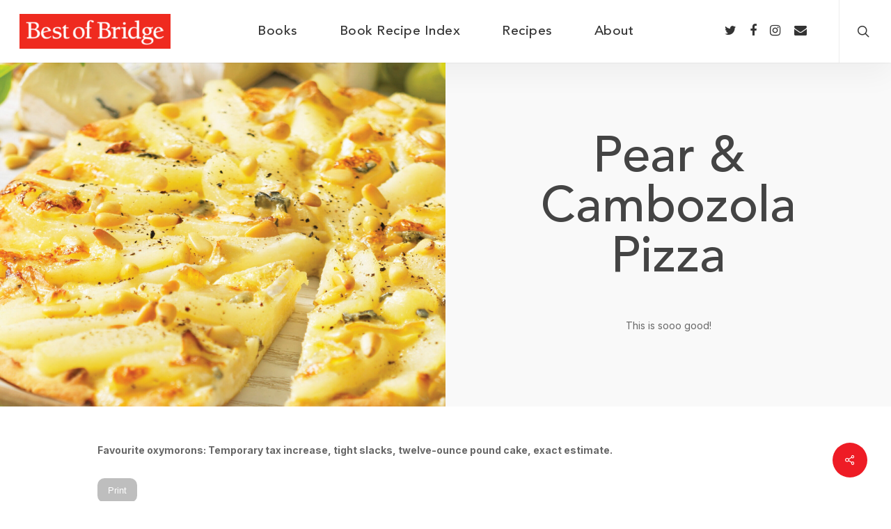

--- FILE ---
content_type: text/css
request_url: https://www.bestofbridge.com/wp-content/themes/salient-child/style.css?ver=6.8.3
body_size: 641
content:
/*
Theme Name: Robert Rose (Salient Child)
Theme URI: https://themeforest.net/item/salient-responsive-multipurpose-theme/full_screen_preview/4363266
Description: Custom Salient child theme.
Template: salient
Version: 1.0.0
Text Domain: salient-child
*/

.auto_meta_overlaid_spaced .masonry-blog-item .content-inner {
    background-color: #ee1c25;
}

.book-thumb-inner {
    border-top: 1px solid #ee1c25;
    padding-top: 30px;
    display: flex;
}

.book-thumb-inner img {
    width: 320px !important;
    padding-right: 30px;
    margin-bottom: 0 !important;
}

@media only screen and (max-width: 999px) {
    .book-thumb-inner img {
        margin-bottom: 15px !important;
    }
    .book-thumb-inner {
        flex-direction: column;
        padding-bottom: 30px;
    }
}

.rr-single-books .content {
    margin-top: 30px;
    overflow: hidden;
    transition: height 200ms;
}

.rr-single-books .author a {
    color: #bfbfbf;
    text-transform: uppercase;
}

.rr-single-books .read-more {
    text-align: center;
    font-weight: 500;
    cursor: pointer;
}

.rr-single-books .custom-thumbnail {
    width: 100% !important;
    max-height: 350px;
    object-fit: cover;
}

@media (max-width: 1400px) {
    .rr-single-books .custom-thumbnail {
        max-height: 23vw;
    }
}

@media (max-width: 690px) {
    .rr-single-books .custom-thumbnail {
        max-height: none;
    }
}

@media only screen and (min-width: 690px) and (max-width: 999px) {
    .rr-single-books .custom-thumbnail {
        max-height: 320px;
    }
    .portfolio-items:not(.carousel) .col.span_3 {
        width: 50%;
        float: left;
        clear: none;
        margin: 0;
        margin-bottom: 20px;
    }
    .portfolio-items:not(.carousel) .col.span_3:nth-child(odd) {
        padding-right: 20px;
    }
}

/* overwrite recipe css */
.blog-yumprint-recipe {
    padding-left: 0;
    padding-right: 0;
}
.blog-yumprint-recipe-title {
    line-height: 1 !important;
}
.blog-yumprint-subheader {
    border-bottom: 1px solid #ee1c25;
}
.blog-yumprint-side-by-side .blog-yumprint-ingredient-section {
    width: 350px;
}
.blog-yumprint-side-by-side .blog-yumprint-method-section {
    margin-left: 380px;
}
.blog-yumprint-recipe .blog-yumprint-photo-top {
    width: 300px;
    height: 300px;
}
.blog-yumprint-stars-reviews {
    display: none;
}
.blog-yumprint-recipe .blog-yumprint-header {
    display: inherit;
    overflow: initial;
}
.blog-yumprint-recipe .blog-yumprint-recipe-contents {
    border-top-color: transparent !important;
}
.post-featured-img img {
    width: 100% !important;
}


.row.heading-title.hentry {
    padding-top: 80px;
} 

@media only screen and (max-width: 1024px) {
    .blog-yumprint-side-by-side .blog-yumprint-ingredient-section {
        width: 100% !important;
    }
}

.related-posts .post-featured-img img {
    height: 250px;
    object-fit: cover;
}

#sidebar {
    margin-top: 8px;
}
#sidebar > .widget_media_image {
    text-align: left;
}

.blog-yumprint-recipe {
    margin-top: 0;
    padding-top: 0;
    margin-bottom: 0;
    padding-bottom: 0;
}

.custom-recipe-header {
    margin-bottom: 50px !important;
}

.single.single-post .section-title h1 {
    max-width: none;
}

@media only screen and (max-width: 999px) {
    .custom-recipe-header-image {
        height: 300px;
    }
}

/* newsletter */
#block-13 .mc4wp-response {
    padding-top: 15px;
}
#block-13 p {
    color: white;
    padding: 0 !important;
}

--- FILE ---
content_type: application/javascript
request_url: https://www.bestofbridge.com/wp-content/plugins/so-widgets-bundle/js/carousel.min.js?ver=1.70.0
body_size: 2266
content:
var sowb=window.sowb||{};jQuery(function(e){const t=window.matchMedia("(prefers-reduced-motion: reduce)").matches;e.fn.fixContainerHeight=function(){const t=e(this),i=t.height(),s=t.find(".sow-carousel-item");if(!s.length)return;let o=0;s.each(function(){const t=e(this).outerHeight();t>o&&(o=t)});const a=parseFloat(s.first().css("margin-bottom")),l=o+a;Math.abs(i-l)>1&&t.css("height",l)},e.fn.navigateToSlide=function(t){const i=e(this);null!==t&&("string"==typeof t?i.slick(t):i.slick("slickGoTo",t-1)),i.adaptiveHeight()};let i=!0;e.fn.adaptiveHeight=function(){const t=e(this);if(!t.data("adaptive_height"))return;const s=t.find(".slick-active");s.css("height","fit-content");let o=0;s.each(function(){const t=e(this).outerHeight();t>o&&(o=t)});const a=parseFloat(s.first().css("margin-bottom"));$slickList=t.find(".slick-list"),$slickList.hasClass("sow-loaded")?$slickList.animate({height:o+a},t.data("adaptive_height")||150):($slickList.css("height",o+a),i&&setTimeout(function(){$slickList.addClass("sow-loaded"),i=!1},150)),s.css("height",o)},e.fn.carouselDotNavigation=function(t){const i=e(this),o=i.find(".sow-carousel-items"),a=o.slick("slickGetOption","slidesToScroll"),l=o.find(".sow-carousel-item").length,n=Math.ceil(o.outerWidth()/o.find(".sow-carousel-item").outerWidth(!0)),d=l-n;let c=e(t.currentTarget).index();if(c+n>=l?(o.navigateToSlide(d),$dots=i.parent(),$dots.find(".slick-active").removeClass("slick-active"),$dots.children().eq(c).addClass("slick-active")):("post"==i.data("widget")&&(c=Math.ceil(c+1*a)),o.navigateToSlide(c)),"post"==i.data("widget")){l>=i.data("item_count")||(o.slick("slickCurrentSlide")+n>=l-1||o.slick("slickCurrentSlide")+a>d)&&e(sowb).trigger("carousel_load_new_items",[i,o,!1])}s(o,i.data("carousel_settings"))};const s=(e,t)=>{e.data("adaptive_height")&&(e.adaptiveHeight(),"cards"!==t.theme||t.dynamic_navigation||e.fixContainerHeight())};sowb.setupCarousel=function(){e.fn.setSlideTo=function(t){$items=e(this);const i=$items.slick("slickGetOption","slidesToShow"),s=$items.slick("slickGetOption","slidesToScroll");$items.slick("slickSetOption","slidesToShow",1),$items.slick("slickSetOption","slidesToScroll",1),$items.navigateToSlide(t),$items.slick("slickSetOption","slidesToShow",i),$items.slick("slickSetOption","slidesToScroll",s)},e(".sow-carousel-wrapper").each(function(){var i=e(this),o=i.find(".sow-carousel-items"),a=i.data("responsive"),l=i.data("carousel_settings");t&&(l.animation_speed=0),o.data("adaptive_height",l.adaptive_height),o.data("animation_speed",l.animation_speed);const n=e("body").hasClass("block-editor-page"),d="continuous"===l.autoplay;if(o.on("init",function(t,i){const s=e(this).closest(".sow-carousel-wrapper");setTimeout(function(){"cards"!==l.theme||l.dynamic_navigation||s.hasClass("fixed-navigation")||(s.addClass("fixed-navigation"),o.fixContainerHeight()),o.adaptiveHeight(),s.css("opacity",1)},50)}),"cards"===l.theme&&i.closest(".widget_siteorigin-panels-builder").length){i.closest(".so-panel").parent().css("overflow","hidden")}if(o.not(".slick-initialized").slick({arrows:!1,dots:l.dots,appendDots:l.appendDots?i.find(".sow-carousel-nav"):i,rows:0,rtl:"rtl"==i.data("dir"),touchThreshold:20,infinite:l.loop&&(!i.data("ajax-url")||i.data("ajax-url")&&d),variableWidth:i.data("variable_width"),accessibility:!1,cssEase:l.animation,speed:l.animation_speed,slidesToScroll:a.desktop_slides_to_scroll,slidesToShow:void 0===a.desktop_slides_to_show?a.desktop_slides_to_scroll:a.desktop_slides_to_show,responsive:[{breakpoint:a.tablet_portrait_breakpoint,settings:{slidesToScroll:a.tablet_portrait_slides_to_scroll,slidesToShow:void 0===a.tablet_portrait_slides_to_show?a.tablet_portrait_slides_to_scroll:a.tablet_portrait_slides_to_show}},{breakpoint:a.mobile_breakpoint,settings:{slidesToScroll:a.mobile_slides_to_scroll,slidesToShow:void 0===a.mobile_slides_to_show?a.mobile_slides_to_scroll:a.mobile_slides_to_show}}],autoplay:!n&&d,autoplaySpeed:0}),l.item_overflow&&(o.css("width",""),o.css("opacity","")),o.on("swipe",function(e,t,s){i.parent().parent().find(".sow-carousel-"+("left"==s?"next":"prev")).trigger("touchend")}),l.autoplay&&"off"!==l.autoplay){var c=!1;if(n||d)return;setInterval(function(){c||r(!0,!1)},l.autoplaySpeed),l.pauseOnHover&&(o.on("mouseenter.slick",function(){c=!0}),o.on("mouseleave.slick",function(){c=!1}))}var r=function(t,s){const o=i.find(".sow-carousel-items"),a=i.parent().parent(),n=o.slick("slickCurrentSlide"),d=o.find(".sow-carousel-item").length,c=d>=i.data("item_count"),r=Math.floor(o.outerWidth()/o.find(".sow-carousel-item").outerWidth(!0));let u=o.slick("slickGetOption","slidesToScroll"),p=d-r,h=i.data("fetching"),_=i.data("preloaded"),w=!1;if(c||_||!(n+r>=d-1||n+2*u>p)||(w=!0),!i.data("carousel_settings").loop){const e="ltr"==i.data("dir")?"previous":"next";0==n?a.find(`.sow-carousel-${e}`).removeClass("sow-carousel-disabled").removeAttr("aria-disabled"):t||n-u!=0||a.find(`.sow-carousel-${e}`).addClass("sow-carousel-disabled").attr("aria-disabled","true")}if(t){if(h&&!_)return;c&&n>=p?i.data("carousel_settings").loop&&o.navigateToSlide(0):"post"==i.data("widget")&&"undefined"==i.data("carousel_settings").theme&&u>=r?(o.slick("slickSetOption","slidesToShow",r),o.slick("slickSetOption","slidesToScroll",r),o.navigateToSlide("slickNext")):n+u>p?(o.setSlideTo(p),o.navigateToSlide(null)):n%u!==0?(o.slick("slickSetOption","slidesToScroll",u+1),o.navigateToSlide("slickNext"),o.slick("slickSetOption","slidesToScroll",u)):o.navigateToSlide("slickNext"),n!=p||i.data("carousel_settings").loop||a.find(".sow-carousel-next").addClass("sow-carousel-disabled").attr("aria-disabled","true")}else{let e=!1;if("post"===i.data("widget")?i.data("carousel_settings").loop&&0===n?(p=c?d:p,w=!c,o.navigateToSlide(p)):n<=u?o.navigateToSlide(0):e=!0:e=!0,e){o.navigateToSlide("slickPrev");const e=a.find(".sow-carousel-next");e.hasClass("sow-carousel-disabled")&&e.removeClass("sow-carousel-disabled").removeAttr("aria-disabled")}}l.dots&&"post"==i.data("widget")&&(i.find("li.slick-active").removeClass("slick-active"),i.find(".slick-dots li").eq(Math.ceil(i.find(".sow-carousel-items").slick("slickCurrentSlide")/u)).addClass("slick-active")),w&&e(sowb).trigger("carousel_load_new_items",[i,o,s])};if(!l.loop&&0==o.slick("slickCurrentSlide")){const e="ltr"==i.data("dir")?"previous":"next";i.parent().parent().find(`.sow-carousel-${e}`).addClass("sow-carousel-disabled").attr("aria-disabled","true")}i.parent().parent().find(".sow-carousel-previous, .sow-carousel-next").on("click touchend",function(t,i){t.preventDefault(),e(this).hasClass("sow-carousel-disabled")||r(e(this).hasClass("sow-carousel-next"),i)}),l.dots&&(i.data("variable_width")||i.data("carousel_settings").theme)&&(i.find(".slick-dots li").off("click.slick"),i.find(".slick-dots li").on("click touchend",function(e){i.carouselDotNavigation(e)}),e(sowb).on("carousel_posts_added",function(t,i){const o=e(i),a=o.find(".slick-dots li");a&&a.off("click touchend").on("click touchend",function(e){o.carouselDotNavigation(e)}),s(o.find(".sow-carousel-items.slick-initialized"),o.data("carousel_settings"))}))}),e(sowb).trigger("carousel_setup"),e(document).on("keydown",".sow-carousel-navigation a",function(t){13!=t.keyCode&&32!=t.keyCode||(t.preventDefault(),e(this).trigger("click"))}),e(document).on("keyup",".sow-carousel-item",function(t){if(13==t.keyCode&&e(this).find("h3 a")[0].click(),37==t.keyCode||39==t.keyCode){var i=e(this).parents(".sow-carousel-wrapper"),s=i.find(".sow-carousel-items"),o=s.find(".sow-carousel-item").length,a=e(this).data("slick-index"),l=o-(o===i.data("item_count")?0:1);if(37==t.keyCode)--a<0&&(a=l);else if(39==t.keyCode&&++a>=l){if(i.data("fetching"))return;i.parent().find(".sow-carousel-next").trigger("click",!0)}s.navigateToSlide(a),i.find(".sow-carousel-item").prop("tabindex",-1),i.find('.sow-carousel-item[data-slick-index="'+a+'"]').trigger("focus").prop("tabindex",0)}});const i=function(){const t=e(this),i=t.find(".sow-carousel-items.slick-initialized");if(!i.length)return;const s=t.data("responsive"),o=t.data("carousel_settings");[{query:`(min-width: ${s.tablet_landscape_breakpoint}px)`,show:s.desktop_slides_to_show,scroll:s.desktop_slides_to_scroll},{query:`(min-width: ${s.tablet_portrait_breakpoint}px) and (max-width: ${s.tablet_landscape_breakpoint}px) and (orientation: landscape)`,show:s.tablet_landscape_slides_to_show,scroll:s.tablet_landscape_slides_to_scroll},{query:`(min-width: ${s.mobile_breakpoint}px) and (max-width: ${s.tablet_portrait_breakpoint}px)`,show:s.tablet_portrait_slides_to_show,scroll:s.tablet_portrait_slides_to_scroll},{query:`(max-width: ${s.mobile_breakpoint}px)`,show:s.mobile_slides_to_show,scroll:s.mobile_slides_to_scroll}].some(e=>!!window.matchMedia(e.query).matches&&(i.slick("slickSetOption","slidesToShow",e.show),i.slick("slickSetOption","slidesToScroll",e.scroll),!0)),i.data("adaptive_height")&&window.requestAnimationFrame(()=>{i.adaptiveHeight(),"cards"!==o.theme||o.dynamic_navigation||i.fixContainerHeight()})};let o;e(window).on("resize load",()=>{clearTimeout(o),o=setTimeout(()=>{e(".sow-carousel-wrapper").each(i)},100),e(".sow-carousel-item:first-of-type").prop("tabindex",0)}).trigger("resize")},sowb.setupCarousel(),e(sowb).on("setup_widgets",sowb.setupCarousel)}),window.sowb=sowb;